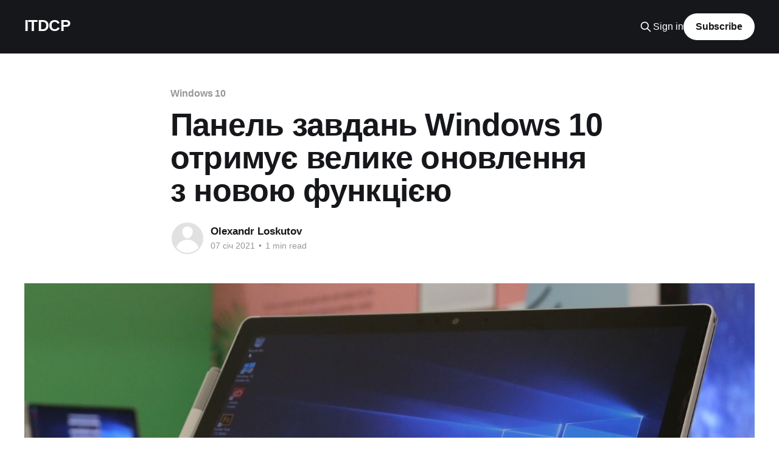

--- FILE ---
content_type: text/html; charset=utf-8
request_url: https://itdcp.cc/paniel-zavdan-windows-10-otrimuie-vielikie-onovliennia-z-novoiu-funktsiieiu/
body_size: 7164
content:
<!DOCTYPE html>
<html lang="uk" class="auto-color">
<head>

    <title>Панель завдань Windows 10 отримує велике оновлення з новою функцією</title>
    <meta charset="utf-8" />
    <meta http-equiv="X-UA-Compatible" content="IE=edge" />
    <meta name="HandheldFriendly" content="True" />
    <meta name="viewport" content="width=device-width, initial-scale=1.0" />
    
    <link rel="preload" as="style" href="/assets/built/screen.css?v=90cf785ee1" />
    <link rel="preload" as="script" href="/assets/built/casper.js?v=90cf785ee1" />

    <link rel="stylesheet" type="text/css" href="/assets/built/screen.css?v=90cf785ee1" />

    <meta name="description" content="Microsoft вводить новинну стрічку в стилі Google Discover в Windows 10 з наступним оновленням, яке повинне з&#x27;явитися в другій половині 2021 року.">
    <link rel="canonical" href="https://itdcp.cc/paniel-zavdan-windows-10-otrimuie-vielikie-onovliennia-z-novoiu-funktsiieiu/">
    <meta name="referrer" content="no-referrer-when-downgrade">
    
    <meta property="og:site_name" content="ITDCP">
    <meta property="og:type" content="article">
    <meta property="og:title" content="Панель завдань Windows 10 отримує велике оновлення з новою функцією">
    <meta property="og:description" content="Microsoft вводить новинну стрічку в стилі Google Discover в Windows 10 з наступним оновленням, яке повинне з&#x27;явитися в другій половині 2021 року.">
    <meta property="og:url" content="https://itdcp.cc/paniel-zavdan-windows-10-otrimuie-vielikie-onovliennia-z-novoiu-funktsiieiu/">
    <meta property="og:image" content="https://itdcp.cc/content/images/2021/01/Windows-10-taskbar-update.jpg">
    <meta property="article:published_time" content="2021-01-07T15:22:34.000Z">
    <meta property="article:modified_time" content="2021-01-07T15:22:34.000Z">
    <meta property="article:tag" content="Windows 10">
    <meta property="article:tag" content="нові функції">
    <meta property="article:tag" content="Microsoft">
    <meta property="article:tag" content="Microsoft Edge">
    
    <meta property="article:publisher" content="https://www.facebook.com/itdcp.cc">
    <meta name="twitter:card" content="summary_large_image">
    <meta name="twitter:title" content="Панель завдань Windows 10 отримує велике оновлення з новою функцією">
    <meta name="twitter:description" content="Microsoft вводить новинну стрічку в стилі Google Discover в Windows 10 з наступним оновленням, яке повинне з&#x27;явитися в другій половині 2021 року.">
    <meta name="twitter:url" content="https://itdcp.cc/paniel-zavdan-windows-10-otrimuie-vielikie-onovliennia-z-novoiu-funktsiieiu/">
    <meta name="twitter:image" content="https://itdcp.cc/content/images/2021/01/Windows-10-taskbar-update.jpg">
    <meta name="twitter:label1" content="Written by">
    <meta name="twitter:data1" content="Olexandr Loskutov">
    <meta name="twitter:label2" content="Filed under">
    <meta name="twitter:data2" content="Windows 10, нові функції, Microsoft, Microsoft Edge">
    <meta name="twitter:site" content="@itdcp_cc">
    <meta property="og:image:width" content="1200">
    <meta property="og:image:height" content="630">
    
    <script type="application/ld+json">
{
    "@context": "https://schema.org",
    "@type": "Article",
    "publisher": {
        "@type": "Organization",
        "name": "ITDCP",
        "url": "https://itdcp.cc/",
        "logo": {
            "@type": "ImageObject",
            "url": "https://itdcp.cc/favicon.ico",
            "width": 48,
            "height": 48
        }
    },
    "author": {
        "@type": "Person",
        "name": "Olexandr Loskutov",
        "url": "https://itdcp.cc/author/olexandr/",
        "sameAs": []
    },
    "headline": "Панель завдань Windows 10 отримує велике оновлення з новою функцією",
    "url": "https://itdcp.cc/paniel-zavdan-windows-10-otrimuie-vielikie-onovliennia-z-novoiu-funktsiieiu/",
    "datePublished": "2021-01-07T15:22:34.000Z",
    "dateModified": "2021-01-07T15:22:34.000Z",
    "image": {
        "@type": "ImageObject",
        "url": "https://itdcp.cc/content/images/2021/01/Windows-10-taskbar-update.jpg",
        "width": 1200,
        "height": 630
    },
    "keywords": "Windows 10, нові функції, Microsoft, Microsoft Edge",
    "description": "Microsoft вводить новинну стрічку в стилі Google Discover в Windows 10 з наступним оновленням, яке повинне з&#x27;явитися в другій половині 2021 року. Зрозуміло, що новинна стрічка буде присутньою на панелі завдань в якості опції, що означає, що ви можете вибрати щоб використовувати або приховати її, клацнувши на значок правою кнопкою миші.\n\nЦя функція є частиною Windows Shell Experience, і її не можна відключити або видалити вручну, як і Meet Now. За допомогою цієї функції ви можете переглядати нови",
    "mainEntityOfPage": "https://itdcp.cc/paniel-zavdan-windows-10-otrimuie-vielikie-onovliennia-z-novoiu-funktsiieiu/"
}
    </script>

    <meta name="generator" content="Ghost 6.10">
    <link rel="alternate" type="application/rss+xml" title="ITDCP" href="https://itdcp.cc/rss/">
    <script defer src="https://cdn.jsdelivr.net/ghost/portal@~2.56/umd/portal.min.js" data-i18n="true" data-ghost="https://itdcp.cc/" data-key="46a33c4bf3c77dcd745e008c7c" data-api="https://itdcp.cc/ghost/api/content/" data-locale="uk" crossorigin="anonymous"></script><style id="gh-members-styles">.gh-post-upgrade-cta-content,
.gh-post-upgrade-cta {
    display: flex;
    flex-direction: column;
    align-items: center;
    font-family: -apple-system, BlinkMacSystemFont, 'Segoe UI', Roboto, Oxygen, Ubuntu, Cantarell, 'Open Sans', 'Helvetica Neue', sans-serif;
    text-align: center;
    width: 100%;
    color: #ffffff;
    font-size: 16px;
}

.gh-post-upgrade-cta-content {
    border-radius: 8px;
    padding: 40px 4vw;
}

.gh-post-upgrade-cta h2 {
    color: #ffffff;
    font-size: 28px;
    letter-spacing: -0.2px;
    margin: 0;
    padding: 0;
}

.gh-post-upgrade-cta p {
    margin: 20px 0 0;
    padding: 0;
}

.gh-post-upgrade-cta small {
    font-size: 16px;
    letter-spacing: -0.2px;
}

.gh-post-upgrade-cta a {
    color: #ffffff;
    cursor: pointer;
    font-weight: 500;
    box-shadow: none;
    text-decoration: underline;
}

.gh-post-upgrade-cta a:hover {
    color: #ffffff;
    opacity: 0.8;
    box-shadow: none;
    text-decoration: underline;
}

.gh-post-upgrade-cta a.gh-btn {
    display: block;
    background: #ffffff;
    text-decoration: none;
    margin: 28px 0 0;
    padding: 8px 18px;
    border-radius: 4px;
    font-size: 16px;
    font-weight: 600;
}

.gh-post-upgrade-cta a.gh-btn:hover {
    opacity: 0.92;
}</style>
    <script defer src="https://cdn.jsdelivr.net/ghost/sodo-search@~1.8/umd/sodo-search.min.js" data-key="46a33c4bf3c77dcd745e008c7c" data-styles="https://cdn.jsdelivr.net/ghost/sodo-search@~1.8/umd/main.css" data-sodo-search="https://itdcp.cc/" data-locale="uk" crossorigin="anonymous"></script>
    
    <link href="https://itdcp.cc/webmentions/receive/" rel="webmention">
    <script defer src="/public/cards.min.js?v=90cf785ee1"></script>
    <link rel="stylesheet" type="text/css" href="/public/cards.min.css?v=90cf785ee1">
    <script defer src="/public/comment-counts.min.js?v=90cf785ee1" data-ghost-comments-counts-api="https://itdcp.cc/members/api/comments/counts/"></script>
    <script defer src="/public/member-attribution.min.js?v=90cf785ee1"></script><style>:root {--ghost-accent-color: #15171A;}</style>
    <script defer src="https://a.itdcp.cc/script.js" data-website-id="5b49a902-7f5f-4ea5-884f-4a0a72ace5d2"></script>

</head>
<body class="post-template tag-windows-10 tag-novi-funktsiyi tag-microsoft tag-microsoft-edge is-head-left-logo has-cover">
<div class="viewport">

    <header id="gh-head" class="gh-head outer">
        <div class="gh-head-inner inner">
            <div class="gh-head-brand">
                <a class="gh-head-logo no-image" href="https://itdcp.cc">
                        ITDCP
                </a>
                <button class="gh-search gh-icon-btn" aria-label="Search this site" data-ghost-search><svg xmlns="http://www.w3.org/2000/svg" fill="none" viewBox="0 0 24 24" stroke="currentColor" stroke-width="2" width="20" height="20"><path stroke-linecap="round" stroke-linejoin="round" d="M21 21l-6-6m2-5a7 7 0 11-14 0 7 7 0 0114 0z"></path></svg></button>
                <button class="gh-burger" aria-label="Main Menu"></button>
            </div>

            <nav class="gh-head-menu">
                
            </nav>

            <div class="gh-head-actions">
                    <button class="gh-search gh-icon-btn" aria-label="Search this site" data-ghost-search><svg xmlns="http://www.w3.org/2000/svg" fill="none" viewBox="0 0 24 24" stroke="currentColor" stroke-width="2" width="20" height="20"><path stroke-linecap="round" stroke-linejoin="round" d="M21 21l-6-6m2-5a7 7 0 11-14 0 7 7 0 0114 0z"></path></svg></button>
                    <div class="gh-head-members">
                                <a class="gh-head-link" href="#/portal/signin" data-portal="signin">Sign in</a>
                                <a class="gh-head-button" href="#/portal/signup" data-portal="signup">Subscribe</a>
                    </div>
            </div>
        </div>
    </header>

    <div class="site-content">
        



<main id="site-main" class="site-main">
<article class="article post tag-windows-10 tag-novi-funktsiyi tag-microsoft tag-microsoft-edge ">

    <header class="article-header gh-canvas">

        <div class="article-tag post-card-tags">
                <span class="post-card-primary-tag">
                    <a href="/tag/windows-10/">Windows 10</a>
                </span>
        </div>

        <h1 class="article-title">Панель завдань Windows 10 отримує велике оновлення з новою функцією</h1>


        <div class="article-byline">
        <section class="article-byline-content">

            <ul class="author-list instapaper_ignore">
                <li class="author-list-item">
                    <a href="/author/olexandr/" class="author-avatar author-profile-image" aria-label="Read more of Olexandr Loskutov"><svg viewBox="0 0 24 24" xmlns="http://www.w3.org/2000/svg"><g fill="none" fill-rule="evenodd"><path d="M3.513 18.998C4.749 15.504 8.082 13 12 13s7.251 2.504 8.487 5.998C18.47 21.442 15.417 23 12 23s-6.47-1.558-8.487-4.002zM12 12c2.21 0 4-2.79 4-5s-1.79-4-4-4-4 1.79-4 4 1.79 5 4 5z" fill="#FFF"/></g></svg>
</a>
                </li>
            </ul>

            <div class="article-byline-meta">
                <h4 class="author-name"><a href="/author/olexandr/">Olexandr Loskutov</a></h4>
                <div class="byline-meta-content">
                    <time class="byline-meta-date" datetime="2021-01-07">07 січ 2021</time>
                        <span class="byline-reading-time"><span class="bull">&bull;</span> 1 min read</span>
                </div>
            </div>

        </section>
        </div>

            <figure class="article-image">
                <img
                    srcset="/content/images/size/w300/2021/01/Windows-10-taskbar-update.jpg 300w,
                            /content/images/size/w600/2021/01/Windows-10-taskbar-update.jpg 600w,
                            /content/images/size/w1000/2021/01/Windows-10-taskbar-update.jpg 1000w,
                            /content/images/size/w2000/2021/01/Windows-10-taskbar-update.jpg 2000w"
                    sizes="(min-width: 1400px) 1400px, 92vw"
                    src="/content/images/size/w2000/2021/01/Windows-10-taskbar-update.jpg"
                    alt="Панель завдань Windows 10 отримує велике оновлення з новою функцією"
                />
            </figure>

    </header>

    <section class="gh-content gh-canvas">
        <p>Microsoft вводить новинну стрічку в стилі Google Discover в Windows 10 з наступним оновленням, яке повинне з'явитися в другій половині 2021 року. Зрозуміло, що новинна стрічка буде присутньою на панелі завдань в якості опції, що означає, що ви можете вибрати щоб використовувати або приховати її, клацнувши на значок правою кнопкою миші.<br><br>Ця функція є частиною Windows Shell Experience, і її не можна відключити або видалити вручну, як і Meet Now. За допомогою цієї функції ви можете переглядати новини на основі інтересів і оновлення погоди на панелі завдань Windows, і все це забезпечується мережею Microsoft MSN. <br><br>Як ви можете бачити на скріншоті нижче, кожна новина знаходиться на картці, і ви зможете фільтрувати стрічку за категоріями, що дасть вам краще уявлення про те, до якої теми відносяться ці статті.</p><figure class="kg-card kg-image-card"><img src="https://itdcp.cc/content/images/2021/01/Windows-10-taskbar-1.jpg" class="kg-image" alt="Windows 10 taskbar" loading="lazy" width="1057" height="933" srcset="https://itdcp.cc/content/images/size/w600/2021/01/Windows-10-taskbar-1.jpg 600w, https://itdcp.cc/content/images/size/w1000/2021/01/Windows-10-taskbar-1.jpg 1000w, https://itdcp.cc/content/images/2021/01/Windows-10-taskbar-1.jpg 1057w" sizes="(min-width: 720px) 720px"></figure><p>Натискання на такі категорії, як спорт, дозволяє вам дослідити цю конкретну тему і отримати доступ до статей, що належать до цієї теми, включаючи поточні результати та інший візуальний контент, прямо з панелі завдань. <br><br>Ви також можете налаштувати стрічку, заблокувавши вибір «Більше подібних новин» або «Менше таких новин» під новиною. Звичайно, Microsoft буде використовувати свій алгоритм, щоб пропонувати більше новин про речі, які мають відношення до ваших інтересів, завдяки можливостям Bing AI і ML. <br><br>Ця функція в даний час присутня в Windows 10 Build 21286 і може з'явитися в жовтні з оновленням Sun Valley/21H2. Якщо ви хочете протестувати її зараз, вам потрібно буде завантажити попередню збірку і перемкнути регіон вашого пристрою на США, Канаду, Великобританію, Австралію або Індію. <br><br>Також варто відзначити, що для новинної стрічки є вимогою Microsoft Edge на основі Chromium, і наразі вона знаходиться на ранній стадії розробки, тому неясно, чи буде її включено у наступну версію Windows 10. <br><br>Крім поліпшень панелі завдань, Microsoft, як вважають, також працює над оновленням функцій Windows 10 з новим призначеним для користувача інтерфейсом та поліпшеннями темного режиму.</p><!--kg-card-begin: markdown--><blockquote>
<p>Джерело:<br>
<a href="https://www.windowslatest.com/2021/01/07/windows-10-taskbar-is-getting-a-big-update-with-a-new-feature/?ref=itdcp.cc">windowslatest.com</a></p>
</blockquote>
<!--kg-card-end: markdown-->
    </section>

        <section class="article-comments gh-canvas">
            
        <script defer src="https://cdn.jsdelivr.net/ghost/comments-ui@~1.2/umd/comments-ui.min.js" data-locale="uk" data-ghost-comments="https://itdcp.cc/" data-api="https://itdcp.cc/ghost/api/content/" data-admin="https://itdcp.cc/ghost/" data-key="46a33c4bf3c77dcd745e008c7c" data-title="null" data-count="true" data-post-id="628b833941569267dc043059" data-color-scheme="auto" data-avatar-saturation="60" data-accent-color="#15171A" data-comments-enabled="all" data-publication="ITDCP" crossorigin="anonymous"></script>
    
        </section>

</article>
</main>




            <aside class="read-more-wrap outer">
                <div class="read-more inner">
                        
<article class="post-card post">

    <a class="post-card-image-link" href="/free-vpn-from-cern/">

        <img class="post-card-image"
            srcset="/content/images/size/w300/2022/03/0.jpg 300w,
                    /content/images/size/w600/2022/03/0.jpg 600w,
                    /content/images/size/w1000/2022/03/0.jpg 1000w,
                    /content/images/size/w2000/2022/03/0.jpg 2000w"
            sizes="(max-width: 1000px) 400px, 800px"
            src="/content/images/size/w600/2022/03/0.jpg"
            alt="CERN пропонує безкоштовний VPN"
            loading="lazy"
        />


    </a>

    <div class="post-card-content">

        <a class="post-card-content-link" href="/free-vpn-from-cern/">
            <header class="post-card-header">
                <div class="post-card-tags">
                </div>
                <h2 class="post-card-title">
                    CERN пропонує безкоштовний VPN
                </h2>
            </header>
                <div class="post-card-excerpt">Європейський центр ядерних досліджень (CERN) пропонує безкоштовний доступ до своїх VPN-сервісів - ProtonVPN.

Однак VPN-сервіс Proton відкривається з території багатьох країн та обмежень на доступ до нього немає. Є в тому числі і безкоштовний доступ, який дещо обмежений у функціоналі, проте пропонує близько 50 серверів у трьох країнах.

Для початку</div>
        </a>

        <footer class="post-card-meta">
            <time class="post-card-meta-date" datetime="2022-03-15">15 бер 2022</time>
                <span class="post-card-meta-length">3 min read</span>
                <script
    data-ghost-comment-count="628b833941569267dc043063"
    data-ghost-comment-count-empty=""
    data-ghost-comment-count-singular="comment"
    data-ghost-comment-count-plural="comments"
    data-ghost-comment-count-tag="span"
    data-ghost-comment-count-class-name=""
    data-ghost-comment-count-autowrap="true"
>
</script>
        </footer>

    </div>

</article>
                        
<article class="post-card post">

    <a class="post-card-image-link" href="/mainieri-chia-pierieproduiut-ssd-pid-vighliadom-novikh/">

        <img class="post-card-image"
            srcset="/content/images/size/w300/2021/09/old-hdd.jpg 300w,
                    /content/images/size/w600/2021/09/old-hdd.jpg 600w,
                    /content/images/size/w1000/2021/09/old-hdd.jpg 1000w,
                    /content/images/size/w2000/2021/09/old-hdd.jpg 2000w"
            sizes="(max-width: 1000px) 400px, 800px"
            src="/content/images/size/w600/2021/09/old-hdd.jpg"
            alt="Майнери Chia перепродують SSD під виглядом нових"
            loading="lazy"
        />


    </a>

    <div class="post-card-content">

        <a class="post-card-content-link" href="/mainieri-chia-pierieproduiut-ssd-pid-vighliadom-novikh/">
            <header class="post-card-header">
                <div class="post-card-tags">
                </div>
                <h2 class="post-card-title">
                    Майнери Chia перепродують SSD під виглядом нових
                </h2>
            </header>
                <div class="post-card-excerpt">Ще до початку торгів криптовалюта Chia викликала величезний інтерес з боку майнерів, у результаті чого стався дефіцит жорстких дисків. За останні три місяці вартість впала приблизно до 15% від пікової вартості, через що майнери почали розпродавати свої накопичувачі. Причому деякі користувачі намагаються продати їх під виглядом нових.

Майнінг криптовалюти Chia</div>
        </a>

        <footer class="post-card-meta">
            <time class="post-card-meta-date" datetime="2021-09-03">03 вер 2021</time>
                <span class="post-card-meta-length">1 min read</span>
                <script
    data-ghost-comment-count="628b833941569267dc043060"
    data-ghost-comment-count-empty=""
    data-ghost-comment-count-singular="comment"
    data-ghost-comment-count-plural="comments"
    data-ghost-comment-count-tag="span"
    data-ghost-comment-count-class-name=""
    data-ghost-comment-count-autowrap="true"
>
</script>
        </footer>

    </div>

</article>
                        
<article class="post-card post">

    <a class="post-card-image-link" href="/google-chrome-91-tiepier-na-23-shvidshie-na-windows-ta-inshikh-platformakh/">

        <img class="post-card-image"
            srcset="/content/images/size/w300/2021/05/chrome-91.jpg 300w,
                    /content/images/size/w600/2021/05/chrome-91.jpg 600w,
                    /content/images/size/w1000/2021/05/chrome-91.jpg 1000w,
                    /content/images/size/w2000/2021/05/chrome-91.jpg 2000w"
            sizes="(max-width: 1000px) 400px, 800px"
            src="/content/images/size/w600/2021/05/chrome-91.jpg"
            alt="Google Chrome 91 тепер на 23% швидше на Windows та інших платформах"
            loading="lazy"
        />


    </a>

    <div class="post-card-content">

        <a class="post-card-content-link" href="/google-chrome-91-tiepier-na-23-shvidshie-na-windows-ta-inshikh-platformakh/">
            <header class="post-card-header">
                <div class="post-card-tags">
                </div>
                <h2 class="post-card-title">
                    Google Chrome 91 тепер на 23% швидше на Windows та інших платформах
                </h2>
            </header>
                <div class="post-card-excerpt">Google Chrome, побудований на Chromium, отримує ще одне підвищення швидкості, яке, як сподівається Google, допоможе його браузеру працювати швидше в будь-який час на таких платформах, як Windows 10. Ця зміна є в Chrome 91 і поширюється на користувачів Windows 10 та macOS.

Як ви, можливо, знаєте, час виконання jаvascript важливий</div>
        </a>

        <footer class="post-card-meta">
            <time class="post-card-meta-date" datetime="2021-05-29">29 трав 2021</time>
                <span class="post-card-meta-length">1 min read</span>
                <script
    data-ghost-comment-count="628b833941569267dc04305f"
    data-ghost-comment-count-empty=""
    data-ghost-comment-count-singular="comment"
    data-ghost-comment-count-plural="comments"
    data-ghost-comment-count-tag="span"
    data-ghost-comment-count-class-name=""
    data-ghost-comment-count-autowrap="true"
>
</script>
        </footer>

    </div>

</article>
                </div>
            </aside>



    </div>

    <footer class="site-footer outer">
        <div class="inner">
            <section class="copyright"><a href="https://itdcp.cc">ITDCP</a> &copy; 2026</section>
            <nav class="site-footer-nav">
                
            </nav>
            <div class="gh-powered-by"><a href="https://ghost.org/" target="_blank" rel="noopener">Powered by Ghost</a></div>
        </div>
    </footer>

</div>

    <div class="pswp" tabindex="-1" role="dialog" aria-hidden="true">
    <div class="pswp__bg"></div>

    <div class="pswp__scroll-wrap">
        <div class="pswp__container">
            <div class="pswp__item"></div>
            <div class="pswp__item"></div>
            <div class="pswp__item"></div>
        </div>

        <div class="pswp__ui pswp__ui--hidden">
            <div class="pswp__top-bar">
                <div class="pswp__counter"></div>

                <button class="pswp__button pswp__button--close" title="Close (Esc)"></button>
                <button class="pswp__button pswp__button--share" title="Share"></button>
                <button class="pswp__button pswp__button--fs" title="Toggle fullscreen"></button>
                <button class="pswp__button pswp__button--zoom" title="Zoom in/out"></button>

                <div class="pswp__preloader">
                    <div class="pswp__preloader__icn">
                        <div class="pswp__preloader__cut">
                            <div class="pswp__preloader__donut"></div>
                        </div>
                    </div>
                </div>
            </div>

            <div class="pswp__share-modal pswp__share-modal--hidden pswp__single-tap">
                <div class="pswp__share-tooltip"></div>
            </div>

            <button class="pswp__button pswp__button--arrow--left" title="Previous (arrow left)"></button>
            <button class="pswp__button pswp__button--arrow--right" title="Next (arrow right)"></button>

            <div class="pswp__caption">
                <div class="pswp__caption__center"></div>
            </div>
        </div>
    </div>
</div>
<script
    src="https://code.jquery.com/jquery-3.5.1.min.js"
    integrity="sha256-9/aliU8dGd2tb6OSsuzixeV4y/faTqgFtohetphbbj0="
    crossorigin="anonymous">
</script>
<script src="/assets/built/casper.js?v=90cf785ee1"></script>
<script>
$(document).ready(function () {
    // Mobile Menu Trigger
    $('.gh-burger').click(function () {
        $('body').toggleClass('gh-head-open');
    });
    // FitVids - Makes video embeds responsive
    $(".gh-content").fitVids();
});
</script>



</body>
</html>
